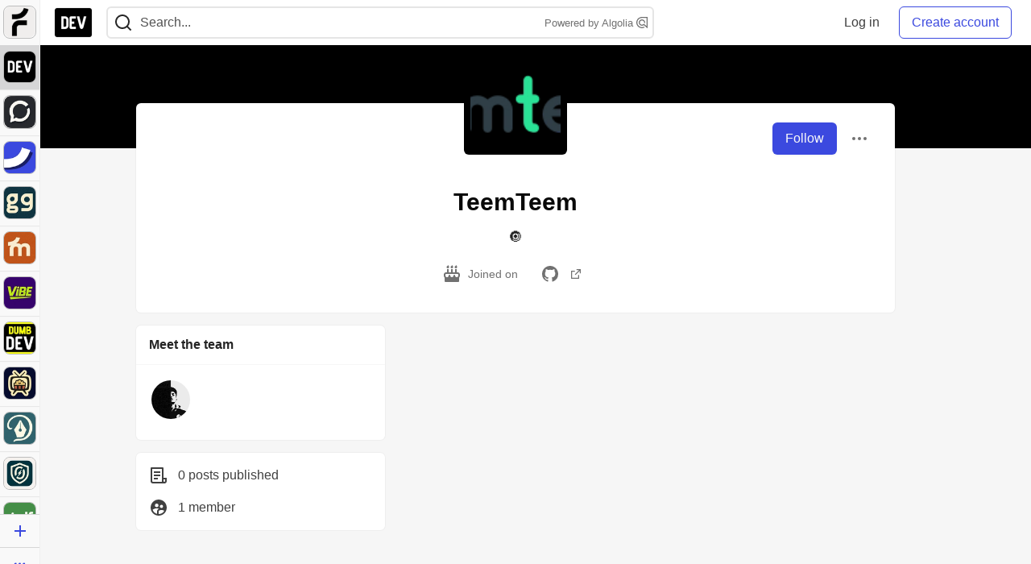

--- FILE ---
content_type: application/javascript
request_url: https://assets.dev.to/assets/organizationDropdown-46e04980185303c725c1c43c4bc4d3932159b9568b733580e5ace1662d9f22a8.js
body_size: 1407
content:
(()=>{function e(){let e=document.querySelector(".profile-dropdown");if("true"===e.dataset.dropdownInitialized||!e)return;s({triggerElementId:"organization-profile-dropdown",dropdownContentId:"organization-profile-dropdownmenu"});let t=e.querySelector(".report-abuse-link-wrapper");t.innerHTML=`<a href="${t.dataset.path}" class="crayons-link crayons-link--block">Report Abuse</a>`,e.dataset.dropdownInitialized=!0}var t=Object.create,n=Object.defineProperty,o=Object.getOwnPropertyDescriptor,r=Object.getOwnPropertyNames,i=Object.getPrototypeOf,d=Object.prototype.hasOwnProperty,u=(e,t,i,u)=>{if(t&&"object"==typeof t||"function"==typeof t)for(let l of r(t))!d.call(e,l)&&l!==i&&n(e,l,{get:()=>t[l],enumerable:!(u=o(t,l))||u.enumerable});return e},l=(((e,o,r)=>{r=null!=e?t(i(e)):{},u(!o&&e&&e.__esModule?r:n(r,"default",{value:e,enumerable:!0}),e)})(((e,t)=>()=>(t||e((t={exports:{}}).exports,t),t.exports))(((e,t)=>{function n(e,t,n){function r(t){var n=g,o=y;return g=y=void 0,j=t,v=e.apply(o,n)}function i(e){return j=e,C=setTimeout(c,t),x?r(e):v}function l(e){var n=t-(e-O);return h?w(n,b-(e-j)):n}function a(e){var n=e-O;return void 0===O||n>=t||n<0||h&&e-j>=b}function c(){var e=E();if(a(e))return s(e);C=setTimeout(c,l(e))}function s(e){return C=void 0,k&&g?r(e):(g=y=void 0,v)}function p(){void 0!==C&&clearTimeout(C),j=0,g=O=y=C=void 0}function f(){return void 0===C?v:s(E())}function m(){var e=E(),n=a(e);if(g=arguments,y=this,O=e,n){if(void 0===C)return i(O);if(h)return C=setTimeout(c,t),r(O)}return void 0===C&&(C=setTimeout(c,t)),v}var g,y,b,v,C,O,j=0,x=!1,h=!1,k=!0;if("function"!=typeof e)throw new TypeError(u);return t=d(t)||0,o(n)&&(x=!!n.leading,b=(h="maxWait"in n)?I(d(n.maxWait)||0,t):b,k="trailing"in n?!!n.trailing:k),m.cancel=p,m.flush=f,m}function o(e){var t=typeof e;return!!e&&("object"==t||"function"==t)}function r(e){return!!e&&"object"==typeof e}function i(e){return"symbol"==typeof e||r(e)&&v.call(e)==a}function d(e){if("number"==typeof e)return e;if(i(e))return l;if(o(e)){var t="function"==typeof e.valueOf?e.valueOf():e;e=o(t)?t+"":t}if("string"!=typeof e)return 0===e?e:+e;e=e.replace(c,"");var n=p.test(e);return n||f.test(e)?m(e.slice(2),n?2:8):s.test(e)?l:+e}var u="Expected a function",l=NaN,a="[object Symbol]",c=/^\s+|\s+$/g,s=/^[-+]0x[0-9a-f]+$/i,p=/^0b[01]+$/i,f=/^0o[0-7]+$/i,m=parseInt,g="object"==typeof window&&window&&window.Object===Object&&window,y="object"==typeof self&&self&&self.Object===Object&&self,b=g||y||Function("return this")(),v=Object.prototype.toString,I=Math.max,w=Math.min,E=function(){return b.Date.now()};t.exports=n}))()),'button, [href], input:not([type="hidden"]), select, textarea, [tabindex="0"]'),a=({triggerElementId:e,dropdownContentId:t})=>{var n;let o=document.getElementById(t);document.getElementById(e).setAttribute("aria-expanded","true"),o.style.display="block",null==(n=o.querySelector(l))||n.focus()},c=({triggerElementId:e,dropdownContentId:t,onClose:n})=>{var o;let r=document.getElementById(t);r&&(null==(o=document.getElementById(e))||o.setAttribute("aria-expanded","false"),r.style.removeProperty("display"),null==n||n())},s=({triggerElementId:e,dropdownContentId:t,dropdownContentCloseButtonId:n,onClose:o,onOpen:r})=>{var i;let d=document.getElementById(e),u=document.getElementById(t);if(!d||!u||"true"===d.dataset.dropdownInitialized)return;d.setAttribute("aria-expanded","false"),d.setAttribute("aria-controls",t),d.setAttribute("aria-haspopup","true"),d.setAttribute("data-dropdown-initialized","true");let s=({key:n})=>{"Escape"===n?"true"===d.getAttribute("aria-expanded")&&(c({triggerElementId:e,dropdownContentId:t,onClose:f}),d.focus()):"Tab"===n&&(null!=u&&u.contains(document.activeElement)||c({triggerElementId:e,dropdownContentId:t,onClose:f}))},p=({target:n})=>{let o=document.getElementById(e);o&&n!==o&&!u.contains(n)&&!o.contains(n)&&(c({triggerElementId:e,dropdownContentId:t,onClose:f}),n.matches(l)||o.focus())},f=()=>{null==o||o(),document.removeEventListener("keyup",s),document.removeEventListener("click",p)};return d.addEventListener("click",(()=>{var n;"true"===(null==(n=document.getElementById(e))?void 0:n.getAttribute("aria-expanded"))?c({triggerElementId:e,dropdownContentId:t,onClose:f}):(a({triggerElementId:e,dropdownContentId:t}),null==r||r(),document.addEventListener("keyup",s),document.addEventListener("click",p))})),n&&(null==(i=document.getElementById(n))||i.addEventListener("click",(()=>{var n;c({triggerElementId:e,dropdownContentId:t,onClose:f}),null==(n=document.getElementById(e))||n.focus()}))),{closeDropdown:()=>{c({triggerElementId:e,dropdownContentId:t,onClose:f})}}};e()})();